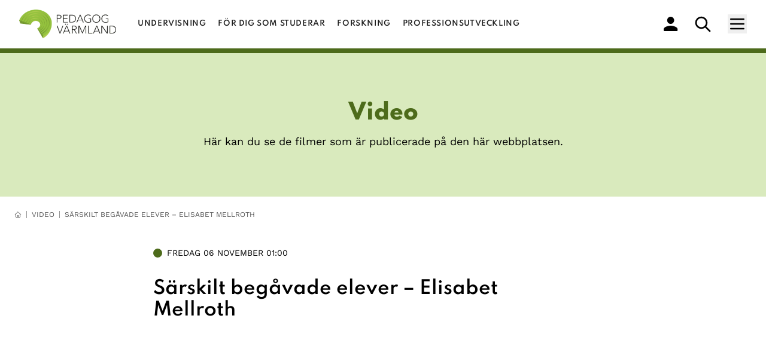

--- FILE ---
content_type: text/html; charset=UTF-8
request_url: https://pedagogvarmland.se/video/sarskilt-begavade-elever-elisabet-mellroth/
body_size: 14968
content:
<!DOCTYPE html>
<html lang="sv" style="scroll-behavior: smooth;">
<head>
    <meta charset="UTF-8"/>
<meta name="viewport" content="width=device-width, initial-scale=1.0"/>
<meta http-equiv="content-type" content="text/html; charset=utf-8"/>
<meta name="apple-mobile-web-app-capable" content="yes">
<meta name="apple-mobile-web-app-status-bar-style" content="black">


        

    


                                    
<title>Pedagog Värmland | Video | Särskilt begåvade elever – Elisabet Mellroth</title>
<meta itemprop="name" content="Pedagog Värmland | Video | Särskilt begåvade elever – Elisabet Mellroth">
<meta name="description" content="Elisabet berättar varför det är viktigt att vi ger stöd till denna grupp barn, skillnaden mellan särskild begåvning och höga prestationer">

<!-- Google / Search Engine Tags -->
<meta itemprop="name" content="Pedagog Värmland | Video | Särskilt begåvade elever – Elisabet Mellroth">
<meta itemprop="description" content="Elisabet berättar varför det är viktigt att vi ger stöd till denna grupp barn, skillnaden mellan särskild begåvning och höga prestationer">
<meta itemprop="image" content="">

<!-- Facebook Meta Tags -->
<meta property="og:url" content="https://pedagogvarmland.se/video/sarskilt-begavade-elever-elisabet-mellroth/">
<meta property="og:type" content="website">
<meta property="og:title" content="Pedagog Värmland | Video | Särskilt begåvade elever – Elisabet Mellroth">
<meta property="og:description" content="Elisabet berättar varför det är viktigt att vi ger stöd till denna grupp barn, skillnaden mellan särskild begåvning och höga prestationer">
<meta property="og:image" content="">

<!-- Twitter Meta Tags -->
<meta name="twitter:card" content="summary_large_image">
<meta name="twitter:title" content="Pedagog Värmland | Video | Särskilt begåvade elever – Elisabet Mellroth">
<meta name="twitter:description" content="Elisabet berättar varför det är viktigt att vi ger stöd till denna grupp barn, skillnaden mellan särskild begåvning och höga prestationer">
<meta name="twitter:image" content="">

<link rel="apple-touch-icon" sizes="180x180" href="https://pedagogvarmland.se/app/themes/pedagogvarmland/static/favicon/apple-touch-icon.png">
<link rel="icon" type="image/png" sizes="32x32" href="https://pedagogvarmland.se/app/themes/pedagogvarmland/static/favicon/favicon-32x32.png">
<link rel="icon" type="image/png" sizes="16x16" href="https://pedagogvarmland.se/app/themes/pedagogvarmland/static/favicon/favicon-16x16.png">
<link rel="manifest" href="https://pedagogvarmland.se/app/themes/pedagogvarmland/static/favicon/site.webmanifest">

<style>
    [x-cloak] { display: none !important; }
</style>

    <meta name='robots' content='max-image-preview:large' />
	<style>img:is([sizes="auto" i], [sizes^="auto," i]) { contain-intrinsic-size: 3000px 1500px }</style>
	<style id='classic-theme-styles-inline-css' type='text/css'>
/*! This file is auto-generated */
.wp-block-button__link{color:#fff;background-color:#32373c;border-radius:9999px;box-shadow:none;text-decoration:none;padding:calc(.667em + 2px) calc(1.333em + 2px);font-size:1.125em}.wp-block-file__button{background:#32373c;color:#fff;text-decoration:none}
</style>
<style id='global-styles-inline-css' type='text/css'>
:root{--wp--preset--aspect-ratio--square: 1;--wp--preset--aspect-ratio--4-3: 4/3;--wp--preset--aspect-ratio--3-4: 3/4;--wp--preset--aspect-ratio--3-2: 3/2;--wp--preset--aspect-ratio--2-3: 2/3;--wp--preset--aspect-ratio--16-9: 16/9;--wp--preset--aspect-ratio--9-16: 9/16;--wp--preset--color--black: #000000;--wp--preset--color--cyan-bluish-gray: #abb8c3;--wp--preset--color--white: #ffffff;--wp--preset--color--pale-pink: #f78da7;--wp--preset--color--vivid-red: #cf2e2e;--wp--preset--color--luminous-vivid-orange: #ff6900;--wp--preset--color--luminous-vivid-amber: #fcb900;--wp--preset--color--light-green-cyan: #7bdcb5;--wp--preset--color--vivid-green-cyan: #00d084;--wp--preset--color--pale-cyan-blue: #8ed1fc;--wp--preset--color--vivid-cyan-blue: #0693e3;--wp--preset--color--vivid-purple: #9b51e0;--wp--preset--gradient--vivid-cyan-blue-to-vivid-purple: linear-gradient(135deg,rgba(6,147,227,1) 0%,rgb(155,81,224) 100%);--wp--preset--gradient--light-green-cyan-to-vivid-green-cyan: linear-gradient(135deg,rgb(122,220,180) 0%,rgb(0,208,130) 100%);--wp--preset--gradient--luminous-vivid-amber-to-luminous-vivid-orange: linear-gradient(135deg,rgba(252,185,0,1) 0%,rgba(255,105,0,1) 100%);--wp--preset--gradient--luminous-vivid-orange-to-vivid-red: linear-gradient(135deg,rgba(255,105,0,1) 0%,rgb(207,46,46) 100%);--wp--preset--gradient--very-light-gray-to-cyan-bluish-gray: linear-gradient(135deg,rgb(238,238,238) 0%,rgb(169,184,195) 100%);--wp--preset--gradient--cool-to-warm-spectrum: linear-gradient(135deg,rgb(74,234,220) 0%,rgb(151,120,209) 20%,rgb(207,42,186) 40%,rgb(238,44,130) 60%,rgb(251,105,98) 80%,rgb(254,248,76) 100%);--wp--preset--gradient--blush-light-purple: linear-gradient(135deg,rgb(255,206,236) 0%,rgb(152,150,240) 100%);--wp--preset--gradient--blush-bordeaux: linear-gradient(135deg,rgb(254,205,165) 0%,rgb(254,45,45) 50%,rgb(107,0,62) 100%);--wp--preset--gradient--luminous-dusk: linear-gradient(135deg,rgb(255,203,112) 0%,rgb(199,81,192) 50%,rgb(65,88,208) 100%);--wp--preset--gradient--pale-ocean: linear-gradient(135deg,rgb(255,245,203) 0%,rgb(182,227,212) 50%,rgb(51,167,181) 100%);--wp--preset--gradient--electric-grass: linear-gradient(135deg,rgb(202,248,128) 0%,rgb(113,206,126) 100%);--wp--preset--gradient--midnight: linear-gradient(135deg,rgb(2,3,129) 0%,rgb(40,116,252) 100%);--wp--preset--font-size--small: 13px;--wp--preset--font-size--medium: 20px;--wp--preset--font-size--large: 36px;--wp--preset--font-size--x-large: 42px;--wp--preset--spacing--20: 0.44rem;--wp--preset--spacing--30: 0.67rem;--wp--preset--spacing--40: 1rem;--wp--preset--spacing--50: 1.5rem;--wp--preset--spacing--60: 2.25rem;--wp--preset--spacing--70: 3.38rem;--wp--preset--spacing--80: 5.06rem;--wp--preset--shadow--natural: 6px 6px 9px rgba(0, 0, 0, 0.2);--wp--preset--shadow--deep: 12px 12px 50px rgba(0, 0, 0, 0.4);--wp--preset--shadow--sharp: 6px 6px 0px rgba(0, 0, 0, 0.2);--wp--preset--shadow--outlined: 6px 6px 0px -3px rgba(255, 255, 255, 1), 6px 6px rgba(0, 0, 0, 1);--wp--preset--shadow--crisp: 6px 6px 0px rgba(0, 0, 0, 1);}:where(.is-layout-flex){gap: 0.5em;}:where(.is-layout-grid){gap: 0.5em;}body .is-layout-flex{display: flex;}.is-layout-flex{flex-wrap: wrap;align-items: center;}.is-layout-flex > :is(*, div){margin: 0;}body .is-layout-grid{display: grid;}.is-layout-grid > :is(*, div){margin: 0;}:where(.wp-block-columns.is-layout-flex){gap: 2em;}:where(.wp-block-columns.is-layout-grid){gap: 2em;}:where(.wp-block-post-template.is-layout-flex){gap: 1.25em;}:where(.wp-block-post-template.is-layout-grid){gap: 1.25em;}.has-black-color{color: var(--wp--preset--color--black) !important;}.has-cyan-bluish-gray-color{color: var(--wp--preset--color--cyan-bluish-gray) !important;}.has-white-color{color: var(--wp--preset--color--white) !important;}.has-pale-pink-color{color: var(--wp--preset--color--pale-pink) !important;}.has-vivid-red-color{color: var(--wp--preset--color--vivid-red) !important;}.has-luminous-vivid-orange-color{color: var(--wp--preset--color--luminous-vivid-orange) !important;}.has-luminous-vivid-amber-color{color: var(--wp--preset--color--luminous-vivid-amber) !important;}.has-light-green-cyan-color{color: var(--wp--preset--color--light-green-cyan) !important;}.has-vivid-green-cyan-color{color: var(--wp--preset--color--vivid-green-cyan) !important;}.has-pale-cyan-blue-color{color: var(--wp--preset--color--pale-cyan-blue) !important;}.has-vivid-cyan-blue-color{color: var(--wp--preset--color--vivid-cyan-blue) !important;}.has-vivid-purple-color{color: var(--wp--preset--color--vivid-purple) !important;}.has-black-background-color{background-color: var(--wp--preset--color--black) !important;}.has-cyan-bluish-gray-background-color{background-color: var(--wp--preset--color--cyan-bluish-gray) !important;}.has-white-background-color{background-color: var(--wp--preset--color--white) !important;}.has-pale-pink-background-color{background-color: var(--wp--preset--color--pale-pink) !important;}.has-vivid-red-background-color{background-color: var(--wp--preset--color--vivid-red) !important;}.has-luminous-vivid-orange-background-color{background-color: var(--wp--preset--color--luminous-vivid-orange) !important;}.has-luminous-vivid-amber-background-color{background-color: var(--wp--preset--color--luminous-vivid-amber) !important;}.has-light-green-cyan-background-color{background-color: var(--wp--preset--color--light-green-cyan) !important;}.has-vivid-green-cyan-background-color{background-color: var(--wp--preset--color--vivid-green-cyan) !important;}.has-pale-cyan-blue-background-color{background-color: var(--wp--preset--color--pale-cyan-blue) !important;}.has-vivid-cyan-blue-background-color{background-color: var(--wp--preset--color--vivid-cyan-blue) !important;}.has-vivid-purple-background-color{background-color: var(--wp--preset--color--vivid-purple) !important;}.has-black-border-color{border-color: var(--wp--preset--color--black) !important;}.has-cyan-bluish-gray-border-color{border-color: var(--wp--preset--color--cyan-bluish-gray) !important;}.has-white-border-color{border-color: var(--wp--preset--color--white) !important;}.has-pale-pink-border-color{border-color: var(--wp--preset--color--pale-pink) !important;}.has-vivid-red-border-color{border-color: var(--wp--preset--color--vivid-red) !important;}.has-luminous-vivid-orange-border-color{border-color: var(--wp--preset--color--luminous-vivid-orange) !important;}.has-luminous-vivid-amber-border-color{border-color: var(--wp--preset--color--luminous-vivid-amber) !important;}.has-light-green-cyan-border-color{border-color: var(--wp--preset--color--light-green-cyan) !important;}.has-vivid-green-cyan-border-color{border-color: var(--wp--preset--color--vivid-green-cyan) !important;}.has-pale-cyan-blue-border-color{border-color: var(--wp--preset--color--pale-cyan-blue) !important;}.has-vivid-cyan-blue-border-color{border-color: var(--wp--preset--color--vivid-cyan-blue) !important;}.has-vivid-purple-border-color{border-color: var(--wp--preset--color--vivid-purple) !important;}.has-vivid-cyan-blue-to-vivid-purple-gradient-background{background: var(--wp--preset--gradient--vivid-cyan-blue-to-vivid-purple) !important;}.has-light-green-cyan-to-vivid-green-cyan-gradient-background{background: var(--wp--preset--gradient--light-green-cyan-to-vivid-green-cyan) !important;}.has-luminous-vivid-amber-to-luminous-vivid-orange-gradient-background{background: var(--wp--preset--gradient--luminous-vivid-amber-to-luminous-vivid-orange) !important;}.has-luminous-vivid-orange-to-vivid-red-gradient-background{background: var(--wp--preset--gradient--luminous-vivid-orange-to-vivid-red) !important;}.has-very-light-gray-to-cyan-bluish-gray-gradient-background{background: var(--wp--preset--gradient--very-light-gray-to-cyan-bluish-gray) !important;}.has-cool-to-warm-spectrum-gradient-background{background: var(--wp--preset--gradient--cool-to-warm-spectrum) !important;}.has-blush-light-purple-gradient-background{background: var(--wp--preset--gradient--blush-light-purple) !important;}.has-blush-bordeaux-gradient-background{background: var(--wp--preset--gradient--blush-bordeaux) !important;}.has-luminous-dusk-gradient-background{background: var(--wp--preset--gradient--luminous-dusk) !important;}.has-pale-ocean-gradient-background{background: var(--wp--preset--gradient--pale-ocean) !important;}.has-electric-grass-gradient-background{background: var(--wp--preset--gradient--electric-grass) !important;}.has-midnight-gradient-background{background: var(--wp--preset--gradient--midnight) !important;}.has-small-font-size{font-size: var(--wp--preset--font-size--small) !important;}.has-medium-font-size{font-size: var(--wp--preset--font-size--medium) !important;}.has-large-font-size{font-size: var(--wp--preset--font-size--large) !important;}.has-x-large-font-size{font-size: var(--wp--preset--font-size--x-large) !important;}
:where(.wp-block-post-template.is-layout-flex){gap: 1.25em;}:where(.wp-block-post-template.is-layout-grid){gap: 1.25em;}
:where(.wp-block-columns.is-layout-flex){gap: 2em;}:where(.wp-block-columns.is-layout-grid){gap: 2em;}
:root :where(.wp-block-pullquote){font-size: 1.5em;line-height: 1.6;}
</style>
<link rel='stylesheet' id='contact-form-7-css' href='https://pedagogvarmland.se/app/plugins/contact-form-7/includes/css/styles.css?ver=5.8.4' type='text/css' media='all' />
<link rel='stylesheet' id='app-css' href='https://pedagogvarmland.se/app/themes/pedagogvarmland/dist/css/main.css?id=173426edfb055be89d114b019516505a' type='text/css' media='all' />
<link rel="canonical" href="https://pedagogvarmland.se/video/sarskilt-begavade-elever-elisabet-mellroth/" />

</head>

<body class="">

    <header id="navbar" class="sticky top-0 left-0 right-0 z-50 bg-white border-b border-gray-light">
	<nav class="" 
        x-data="{ showMenu: false, showSubmenu: false }">
		<div class="px-4 mx-auto lg:px-6">
			<div class="flex justify-between ">
				<div class="flex flex-none space-x-7">
					<div>
						<!-- Website Logo -->
						<a href="https://pedagogvarmland.se" class="flex items-center py-4 pl-2">
							<img src="https://pedagogvarmland.se/app/themes/pedagogvarmland/static/images/pv_logo.png" alt="Logo" class="h-12">
						</a>
					</div>
					<!-- Primary Navbar items -->
					<div class="items-center hidden space-x-1 xl:flex">
                                                    <a class="px-2 py-4 text-xs font-semibold tracking-wider text-gray-700 uppercase transition duration-100 font-heading hover:text-pv-green-dark hover:underline" href="https://pedagogvarmland.se/undervisning/">Undervisning</a>
                                                                                <a class="px-2 py-4 text-xs font-semibold tracking-wider text-gray-700 uppercase transition duration-100 font-heading hover:text-pv-green-dark hover:underline" href="https://pedagogvarmland.se/for-dig-som-studerar/">För dig som studerar</a>
                                                                                <a class="px-2 py-4 text-xs font-semibold tracking-wider text-gray-700 uppercase transition duration-100 font-heading hover:text-pv-green-dark hover:underline" href="https://pedagogvarmland.se/forskning/">Forskning</a>
                                                                                <a class="px-2 py-4 text-xs font-semibold tracking-wider text-gray-700 uppercase transition duration-100 font-heading hover:text-pv-green-dark hover:underline" href="https://pedagogvarmland.se/professionsutveckling/">Professionsutveckling</a>
                                                                        </div>
				</div>
				<!-- Secondary Navbar items -->
				<div class="flex items-center space-x-3 ">
					<a href="/profile" class="flex-col-reverse items-center hidden px-2 py-2 text-xs text-gray-500 uppercase transition duration-300 sm:flex" aria-label="min profil">
						<svg class="sr-hidden" width="24" height="24" viewbox="0 0 24 24" fill="none" xmlns="http://www.w3.org/2000/svg">
							<path d="M11.6667 12C14.8896 12 17.5 9.315 17.5 6C17.5 2.685 14.8896 0 11.6667 0C8.44375 0 5.83333 2.685 5.83333 6C5.83333 9.315 8.44375 12 11.6667 12ZM11.6667 15C7.77292 15 0 17.01 0 21V22.5C0 23.325 0.65625 24 1.45833 24H21.875C22.6771 24 23.3333 23.325 23.3333 22.5V21C23.3333 17.01 15.5604 15 11.6667 15Z" fill="black"/>
						</svg>
					</a>
					<a href="/search" class="flex-col-reverse items-center px-2 py-2 text-xs text-gray-500 uppercase transition duration-300 sm:flex" aria-label="sök" aria-haspopup="true">
						<svg class="sr-hidden" width="27" height="27" viewbox="0 0 27 27" fill="none" xmlns="http://www.w3.org/2000/svg">
							<path d="M25 25L17.3333 17.3333L25 25ZM19.8889 10.9444C19.8889 12.119 19.6575 13.2821 19.208 14.3673C18.7585 15.4525 18.0997 16.4386 17.2691 17.2691C16.4386 18.0997 15.4525 18.7585 14.3673 19.208C13.2821 19.6575 12.119 19.8889 10.9444 19.8889C9.76984 19.8889 8.60674 19.6575 7.52155 19.208C6.43636 18.7585 5.45034 18.0997 4.61977 17.2691C3.7892 16.4386 3.13036 15.4525 2.68086 14.3673C2.23136 13.2821 2 12.119 2 10.9444C2 8.57223 2.94236 6.29718 4.61977 4.61977C6.29718 2.94236 8.57223 2 10.9444 2C13.3167 2 15.5917 2.94236 17.2691 4.61977C18.9465 6.29718 19.8889 8.57223 19.8889 10.9444Z" stroke="black" stroke-width="2.73809" stroke-linecap="round" stroke-linejoin="round"/>
						</svg>
					</a>
					<a class="hidden px-4 py-1 text-sm text-white uppercase transition duration-300 hover:text-pv-purple-light 2xl:block bg-pv-purple-dark" href="https://pedagogvarmland.se/skolord">Skolord</a>
					<div class="flex items-center px-2 py-2 ">
						<!-- Hamburger menu button -->
						<button class="outline-none hamburger-menu-button" 
                            aria-label="Meny"
                            aria-haspopup="true"
                            aria-controls="menu-header"
                            :aria-expanded="showMenu"
                            @click="showMenu = !showMenu"
                        >
							<svg class="w-8 h-8 text-black sr-hidden hover:text-pv-green-dark" fill="none" stroke-linecap="round" stroke-linejoin="round" stroke-width="2" viewbox="0 0 24 24" stroke="currentColor">
								<path d="M4 6h16M4 12h16M4 18h16"></path>
							</svg>
						</button>
					</div>
				</div>
			</div>
		</div>
		<!-- mobile menu -->
		<div id="menu-header" x-cloak class="absolute right-0 z-20 h-screen text-right uppercase bg-pv-green-base light mobile-menu" x-show="showMenu">
			<ul class="w-56">           
				<li class="active">
					<a href="https://pedagogvarmland.se" class="block py-2 pr-4 text-sm md:py-4 lg:pr-8 hover:bg-pv-green-light">Hem</a>
				</li>
								<li>
					<a href="https://pedagogvarmland.se/undervisning/" class="block py-2 pr-4 text-sm transition duration-300 md:py-4 xl:hidden hover:bg-pv-green-light">Undervisning</a>
				</li>
								<li>
					<a href="https://pedagogvarmland.se/for-dig-som-studerar/" class="block py-2 pr-4 text-sm transition duration-300 md:py-4 xl:hidden hover:bg-pv-green-light">För dig som studerar</a>
				</li>
								<li>
					<a href="https://pedagogvarmland.se/forskning/" class="block py-2 pr-4 text-sm transition duration-300 md:py-4 xl:hidden hover:bg-pv-green-light">Forskning</a>
				</li>
								<li>
					<a href="https://pedagogvarmland.se/professionsutveckling/" class="block py-2 pr-4 text-sm transition duration-300 md:py-4 xl:hidden hover:bg-pv-green-light">Professionsutveckling</a>
				</li>
												<li>
					<a href="https://pedagogvarmland.se/artiklar/" class="block py-2 pr-4 text-sm transition duration-300 md:py-4 lg:pr-8 hover:bg-pv-green-light">Artiklar</a>
				</li>
								<li>
					<a href="https://pedagogvarmland.se/bloggar/" class="block py-2 pr-4 text-sm transition duration-300 md:py-4 lg:pr-8 hover:bg-pv-green-light">Bloggar</a>
				</li>
								<li>
					<a href="https://pedagogvarmland.se/poddar/" class="block py-2 pr-4 text-sm transition duration-300 md:py-4 lg:pr-8 hover:bg-pv-green-light">Poddar🎙️</a>
				</li>
								<li>
					<a href="https://pedagogvarmland.se/event/" class="block py-2 pr-4 text-sm transition duration-300 md:py-4 lg:pr-8 hover:bg-pv-green-light">Evenemang</a>
				</li>
								<li>
					<a href="https://pedagogvarmland.se/om-oss/" class="block py-2 pr-4 text-sm transition duration-300 md:py-4 lg:pr-8 hover:bg-pv-green-light">Om oss</a>
				</li>
								<li>
					<a href="https://pedagogvarmland.se/kontakta-oss/" class="block py-2 pr-4 text-sm transition duration-300 md:py-4 lg:pr-8 hover:bg-pv-green-light">Kontakt</a>
				</li>
								<li>
					<a href="/profile" class="flex items-center justify-end py-2 pr-4 text-sm text-white transition duration-300 md:py-4 lg:pr-8 bg-pv-green-dark ">Mitt konto
						<svg class="sr-hidden" width="16" height="16" viewbox="0 0 16 16" fill="none" xmlns="http://www.w3.org/2000/svg">
							<path d="M8.00008 7.99999C9.47341 7.99999 10.6667 6.80666 10.6667 5.33332C10.6667 3.85999 9.47341 2.66666 8.00008 2.66666C6.52675 2.66666 5.33341 3.85999 5.33341 5.33332C5.33341 6.80666 6.52675 7.99999 8.00008 7.99999ZM8.00008 9.33332C6.22008 9.33332 2.66675 10.2267 2.66675 12V12.6667C2.66675 13.0333 2.96675 13.3333 3.33341 13.3333H12.6667C13.0334 13.3333 13.3334 13.0333 13.3334 12.6667V12C13.3334 10.2267 9.78008 9.33332 8.00008 9.33332Z" fill="white"/>
						</svg>
					</a>
				</li>
				<li>
					<a href="/skolord" class="flex items-center justify-end py-2 pr-4 text-sm text-white transition duration-300 md:py-4 lg:pr-8 2xl:hidden bg-pv-purple-dark">Skolord
					</a>
				</li>
			</ul>
		</div>

        	</nav>
</header>

    
    
    <header>
    <div class="border-t-8"
        style="
            background-color: #D9EABD;
            border-color: #4D6B1B">
        <div class="px-4 py-16 mx-auto text-center max-w-7xl sm:py-20 sm:px-6 lg:px-8">
            <h2 class="text-2xl font-medium font-heading sm:text-4xl" style="color: #4D6B1B">
                                    <span class="font-extrabold">Video </span>
                                                </h2>
            <p class="mt-4 text-base sm:leading-6 sm:text-lg text-gray-dark">Här kan du se de filmer som är publicerade på den här webbplatsen.</p>
        </div>
    </div>
</header>


    <!-- Breadcrumbs start -->
    <div class="px-4 mx-auto max-w-7xl sm:px-6">
        <ul id="breadcrumbs" class="flex items-center py-6 -mx-2 text-xs leading-none text-gray-500 uppercase divide-x ">
            <li class="px-2">
                <a class="hover:text-pv-green-dark" aria-label="hemknapp" href="https://pedagogvarmland.se">
                    <svg class="w-3 h-3" fill="none" stroke="currentColor" viewbox="0 0 24 24" xmlns="http://www.w3.org/2000/svg">
                        <path stroke-linecap="round" stroke-linejoin="round" stroke-width="2" d="M3 12l2-2m0 0l7-7 7 7M5 10v10a1 1 0 001 1h3m10-11l2 2m-2-2v10a1 1 0 01-1 1h-3m-6 0a1 1 0 001-1v-4a1 1 0 011-1h2a1 1 0 011 1v4a1 1 0 001 1m-6 0h6"></path>
                    </svg>
                </a>
            </li>
            <li class="px-2 text-gray-500 truncate">
                                <a href="https://pedagogvarmland.se/video/">Video</a>
                            </li>
                        <li class="px-2 text-gray-500 truncate">Särskilt begåvade elever – Elisabet Mellroth</li>
                    </ul>
    </div>
    <!-- Breadcrumbs end -->

    
    <section id="text-content" class="max-w-3xl px-6 mx-auto mb-6 lg:px-0">
        <div class="container my-6 space-y-4 ">
            <div class="flex items-center pb-4 space-x-2 text-sm font-medium">
                <svg width="15" height="15" viewbox="0 0 15 15" fill="none" xmlns="http://www.w3.org/2000/svg">
                    <circle cx="7.5" cy="7.5" r="7.5" fill="#4D6B1B"/>
                </svg>
                <p class="font-normal uppercase">
                    <time datetime="2015-11-06T01:00:00+01:00">fredag 06 november 01:00</time>
                </p>
            </div>

            <h1 class="max-w-2xl mb-2 text-lg font-semibold font-heading lg:text-3xl">Särskilt begåvade elever – Elisabet Mellroth</h1>

                            <div class="">
                    <div class="video-player">
    <iframe title="Särskilt begåvade elever – Elisabet Mellroth" width="500" height="375" src="https://www.youtube.com/embed/xQeuHg_7fOY?feature=oembed" frameborder="0" allow="accelerometer; autoplay; clipboard-write; encrypted-media; gyroscope; picture-in-picture; web-share" referrerpolicy="strict-origin-when-cross-origin" allowfullscreen></iframe>
</div>                </div>
            
            
            <div class="mb-2 pv-prose "><p>Elisabet berättar varför det är viktigt att vi ger stöd till denna grupp barn, skillnaden mellan särskild begåvning och höga prestationer</p>
<p>En föreläsning om särskild begåvning. Elisabet Mellroth tar upp:</p>
<ul>
<li>varför det är viktigt att förskola/skola ger stöd till denna grupp barn</li>
<li>skillnad mellan särskild begåvning och höga prestationer</li>
<li>inre och yttre katalysatorer som kan hjälpa eller stjälpa barnets kunskapsutveckling</li>
<li>skolans ansvar för dessa barn</li>
<li>kognitiva karaktäristika</li>
<li>delar av skolverkets stödmaterial om särskilt begåvade elever som kom ut i maj 2015.</li>
</ul>
<p>Presentationen Elisabet använder i föreläsningen finns här: <a href="https://pedagogvarmland.se/sites/default/files/media/files/sarskilt_begavade_elever_mellroth.pdf" title="presentation särskilt begåvade elever">Ladda ner presentationen särskilt begåvade elever (pdf)</a></p>
<p>Kanske är du även intresserad av att läsa artikeln <a href="https://pedagogvarmland.se/artikel/12-tecken-pa-att-du-kan-ha-en-sarbegavad-elev" title="12 tecken på att du kan ha en särskilt begåvad elev">12 tecken på att du kan ha en särskilt begåvad elev</a>.</p>
<p>Föreläsningen filmades på KUL-dagen 2015 där 600 pedagoger inom grundskolan i Karlstad delade kunskap.</p>
</div>

            			        </div>

		<div class="max-w-3xl mx-auto">
    

<div id="comments" class=" comments-area">
    
    <div class="max-w-xl pv-prose mt-8">
                    	<div id="respond" class="comment-respond">
		<h3 id="reply-title" class="comment-reply-title">Lämna ett svar <small><a rel="nofollow" id="cancel-comment-reply-link" href="/video/sarskilt-begavade-elever-elisabet-mellroth/#respond" style="display:none;">Avbryt svar</a></small></h3><p class="must-log-in">Du måste vara <a href="https://pedagogvarmland.se/wp/wp-login.php?redirect_to=https%3A%2F%2Fpedagogvarmland.se%2Fvideo%2Fsarskilt-begavade-elever-elisabet-mellroth%2F">inloggad</a> för att publicera en kommentar.</p>	</div><!-- #respond -->
	
                            <a href="/register">Skapa konto</a>
                        </div>
</div>

</div>    </section>



    <footer class="bg-white border-t border-pv-green-base lg:mt-12">
	<div class="mt-6">
		<div class="flex flex-col items-center ">
			<figure class="mb-6">
				<img src="https://pedagogvarmland.se/app/themes/pedagogvarmland/static/images/pv_logo-sm.png" alt="">
			</figure>
			<nav class="flex flex-wrap justify-center " aria-label="Footer">

									<div class="px-4 py-1">
						<a class="text-xs font-semibold tracking-wider text-gray-700 uppercase transition duration-100 font-heading hover:text-pv-green-dark hover:underline" href="https://pedagogvarmland.se/undervisning/">Undervisning</a>
					</div>
									<div class="px-4 py-1">
						<a class="text-xs font-semibold tracking-wider text-gray-700 uppercase transition duration-100 font-heading hover:text-pv-green-dark hover:underline" href="https://pedagogvarmland.se/for-dig-som-studerar/">För dig som studerar</a>
					</div>
									<div class="px-4 py-1">
						<a class="text-xs font-semibold tracking-wider text-gray-700 uppercase transition duration-100 font-heading hover:text-pv-green-dark hover:underline" href="https://pedagogvarmland.se/forskning/">Forskning</a>
					</div>
									<div class="px-4 py-1">
						<a class="text-xs font-semibold tracking-wider text-gray-700 uppercase transition duration-100 font-heading hover:text-pv-green-dark hover:underline" href="https://pedagogvarmland.se/professionsutveckling/">Professionsutveckling</a>
					</div>
				

			</nav>
		</div>

		<div class="bg-pv-green-base">
			<p class="p-2 mt-8 text-sm text-center uppercase text-primary-green-600 ">
				© 2026 Karlstads universitet, alla rättigheter reserverade.
			</p>
		</div>
	</div>
</footer>
    <script type="speculationrules">
{"prefetch":[{"source":"document","where":{"and":[{"href_matches":"\/*"},{"not":{"href_matches":["\/wp\/wp-*.php","\/wp\/wp-admin\/*","\/app\/uploads\/*","\/app\/*","\/app\/plugins\/*","\/app\/themes\/pedagogvarmland\/*","\/*\\?(.+)"]}},{"not":{"selector_matches":"a[rel~=\"nofollow\"]"}},{"not":{"selector_matches":".no-prefetch, .no-prefetch a"}}]},"eagerness":"conservative"}]}
</script>
<link rel='stylesheet' id='dashicons-css' href='https://pedagogvarmland.se/wp/wp-includes/css/dashicons.min.css?ver=6.8.1' type='text/css' media='all' />
<link rel='stylesheet' id='acf-global-css' href='https://pedagogvarmland.se/app/plugins/advanced-custom-fields-pro/assets/build/css/acf-global.min.css?ver=6.4.2' type='text/css' media='all' />
<link rel='stylesheet' id='acf-input-css' href='https://pedagogvarmland.se/app/plugins/advanced-custom-fields-pro/assets/build/css/acf-input.min.css?ver=6.4.2' type='text/css' media='all' />
<link rel='stylesheet' id='acf-pro-input-css' href='https://pedagogvarmland.se/app/plugins/advanced-custom-fields-pro/assets/build/css/pro/acf-pro-input.min.css?ver=6.4.2' type='text/css' media='all' />
<link rel='stylesheet' id='select2-css' href='https://pedagogvarmland.se/app/plugins/advanced-custom-fields-pro/assets/inc/select2/4/select2.min.css?ver=4.0.13' type='text/css' media='all' />
<link rel='stylesheet' id='acf-datepicker-css' href='https://pedagogvarmland.se/app/plugins/advanced-custom-fields-pro/assets/inc/datepicker/jquery-ui.min.css?ver=1.11.4' type='text/css' media='all' />
<link rel='stylesheet' id='acf-timepicker-css' href='https://pedagogvarmland.se/app/plugins/advanced-custom-fields-pro/assets/inc/timepicker/jquery-ui-timepicker-addon.min.css?ver=1.6.1' type='text/css' media='all' />
<link rel='stylesheet' id='wp-color-picker-css' href='https://pedagogvarmland.se/wp/wp-admin/css/color-picker.min.css?ver=6.8.1' type='text/css' media='all' />
<script type="text/javascript" src="https://pedagogvarmland.se/app/plugins/contact-form-7/includes/swv/js/index.js?ver=5.8.4" id="swv-js"></script>
<script type="text/javascript" id="contact-form-7-js-extra">
/* <![CDATA[ */
var wpcf7 = {"api":{"root":"https:\/\/pedagogvarmland.se\/wp-json\/","namespace":"contact-form-7\/v1"}};
/* ]]> */
</script>
<script type="text/javascript" src="https://pedagogvarmland.se/app/plugins/contact-form-7/includes/js/index.js?ver=5.8.4" id="contact-form-7-js"></script>
<script type="text/javascript" id="main-js-extra">
/* <![CDATA[ */
var wpApiSettings = {"nonce":"e39e96ee0f","wp_theme_url":"https:\/\/pedagogvarmland.se\/app\/themes\/pedagogvarmland"};
/* ]]> */
</script>
<script type="text/javascript" src="https://pedagogvarmland.se/app/themes/pedagogvarmland/dist/js/app.js?id=ac616cf02aef10bbf408e4764e3a68bd" id="main-js"></script>
<script type="text/javascript" src="https://pedagogvarmland.se/wp/wp-includes/js/comment-reply.min.js?ver=6.8.1" id="comment-reply-js" async="async" data-wp-strategy="async"></script>
<script type="text/javascript" src="https://pedagogvarmland.se/wp/wp-includes/js/jquery/jquery.min.js?ver=3.7.1" id="jquery-core-js"></script>
<script type="text/javascript" src="https://pedagogvarmland.se/wp/wp-includes/js/jquery/jquery-migrate.min.js?ver=3.4.1" id="jquery-migrate-js"></script>
<script type="text/javascript" src="https://pedagogvarmland.se/wp/wp-includes/js/jquery/ui/core.min.js?ver=1.13.3" id="jquery-ui-core-js"></script>
<script type="text/javascript" src="https://pedagogvarmland.se/wp/wp-includes/js/jquery/ui/mouse.min.js?ver=1.13.3" id="jquery-ui-mouse-js"></script>
<script type="text/javascript" src="https://pedagogvarmland.se/wp/wp-includes/js/jquery/ui/sortable.min.js?ver=1.13.3" id="jquery-ui-sortable-js"></script>
<script type="text/javascript" src="https://pedagogvarmland.se/wp/wp-includes/js/jquery/ui/resizable.min.js?ver=1.13.3" id="jquery-ui-resizable-js"></script>
<script type="text/javascript" id="acf-js-extra">
/* <![CDATA[ */
var acfL10n = {"Are you sure?":"\u00c4r du s\u00e4ker?","Yes":"Ja","No":"Nej","Remove":"Ta bort","Cancel":"Avbryt","The changes you made will be lost if you navigate away from this page":"De \u00e4ndringar du gjort kommer att g\u00e5 f\u00f6rlorade om du navigerar bort fr\u00e5n denna sida","Validation successful":"Validering lyckades","Validation failed":"Validering misslyckades","1 field requires attention":"1 f\u00e4lt kr\u00e4ver din uppm\u00e4rksamhet","%d fields require attention":"%d f\u00e4lt kr\u00e4ver din uppm\u00e4rksamhet","An ACF Block on this page requires attention before you can save.":"Ett ACF-block p\u00e5 denna sida kr\u00e4ver uppm\u00e4rksamhet innan du kan spara.","Edit field group":"Redigera f\u00e4ltgrupp","Select Image":"V\u00e4lj bild","Edit Image":"Redigera bild","Update Image":"Uppdatera bild","All images":"Alla bilder","Select File":"V\u00e4lj fil","Edit File":"Redigera fil","Update File":"Uppdatera fil","Maximum values reached ( {max} values )":"Maximalt antal v\u00e4rden har n\u00e5tts ({max} v\u00e4rden)","Loading":"Laddar in","No matches found":"Inga matchningar hittades","Sorry, this browser does not support geolocation":"Denna webbl\u00e4sare saknar st\u00f6d f\u00f6r platsinformation","Minimum rows not reached ({min} rows)":"Minsta till\u00e5tna antal rader uppn\u00e5tt ({min} rader)","Maximum rows reached ({max} rows)":"H\u00f6gsta till\u00e5tna antal rader uppn\u00e5tt ({max} rader)","Error loading page":"Kunde inte ladda in sida","layouts":"layouter","Fields":"F\u00e4lt","This field requires at least {min} {label} {identifier}":"Detta f\u00e4lt kr\u00e4ver minst {min} {label} {identifier}","This field has a limit of {max} {label} {identifier}":"Detta f\u00e4lt har en gr\u00e4ns p\u00e5 {max} {label} {identifier}","{available} {label} {identifier} available (max {max})":"{available} {label} {identifier} tillg\u00e4nglig (max {max})","{required} {label} {identifier} required (min {min})":"{required} {label} {identifier} kr\u00e4vs (min {min})","Flexible Content requires at least 1 layout":"Flexibelt inneh\u00e5ll kr\u00e4ver minst 1 layout","Add Image to Gallery":"L\u00e4gg till bild i galleriet","Maximum selection reached":"H\u00f6gsta till\u00e5tna antal val uppn\u00e5tt","Select.verb":"V\u00e4lj","Edit.verb":"Redigera","Update.verb":"Uppdatera","Uploaded to this post":"Uppladdat till detta inl\u00e4gg","Expand Details":"Expandera detaljer","Collapse Details":"Minimera detaljer","Restricted":"Begr\u00e4nsad"};
/* ]]> */
</script>
<script type="text/javascript" src="https://pedagogvarmland.se/app/plugins/advanced-custom-fields-pro/assets/build/js/acf.min.js?ver=6.4.2" id="acf-js"></script>
<script type="text/javascript" src="https://pedagogvarmland.se/wp/wp-includes/js/dist/dom-ready.min.js?ver=f77871ff7694fffea381" id="wp-dom-ready-js"></script>
<script type="text/javascript" src="https://pedagogvarmland.se/wp/wp-includes/js/dist/hooks.min.js?ver=4d63a3d491d11ffd8ac6" id="wp-hooks-js"></script>
<script type="text/javascript" src="https://pedagogvarmland.se/wp/wp-includes/js/dist/i18n.min.js?ver=5e580eb46a90c2b997e6" id="wp-i18n-js"></script>
<script type="text/javascript" id="wp-i18n-js-after">
/* <![CDATA[ */
wp.i18n.setLocaleData( { 'text direction\u0004ltr': [ 'ltr' ] } );
/* ]]> */
</script>
<script type="text/javascript" id="wp-a11y-js-translations">
/* <![CDATA[ */
( function( domain, translations ) {
	var localeData = translations.locale_data[ domain ] || translations.locale_data.messages;
	localeData[""].domain = domain;
	wp.i18n.setLocaleData( localeData, domain );
} )( "default", {"translation-revision-date":"2025-03-29 01:23:56+0000","generator":"GlotPress\/4.0.1","domain":"messages","locale_data":{"messages":{"":{"domain":"messages","plural-forms":"nplurals=2; plural=n != 1;","lang":"sv_SE"},"Notifications":["Aviseringar"]}},"comment":{"reference":"wp-includes\/js\/dist\/a11y.js"}} );
/* ]]> */
</script>
<script type="text/javascript" src="https://pedagogvarmland.se/wp/wp-includes/js/dist/a11y.min.js?ver=3156534cc54473497e14" id="wp-a11y-js"></script>
<script type="text/javascript" src="https://pedagogvarmland.se/app/plugins/advanced-custom-fields-pro/assets/build/js/acf-input.min.js?ver=6.4.2" id="acf-input-js"></script>
<script type="text/javascript" src="https://pedagogvarmland.se/app/plugins/advanced-custom-fields-pro/assets/build/js/pro/acf-pro-input.min.js?ver=6.4.2" id="acf-pro-input-js"></script>
<script type="text/javascript" src="https://pedagogvarmland.se/app/plugins/advanced-custom-fields-pro/assets/build/js/pro/acf-pro-ui-options-page.min.js?ver=6.4.2" id="acf-pro-ui-options-page-js"></script>
<script type="text/javascript" src="https://pedagogvarmland.se/app/plugins/advanced-custom-fields-pro/assets/inc/select2/4/select2.full.min.js?ver=4.0.13" id="select2-js"></script>
<script type="text/javascript" src="https://pedagogvarmland.se/wp/wp-includes/js/jquery/ui/datepicker.min.js?ver=1.13.3" id="jquery-ui-datepicker-js"></script>
<script type="text/javascript" src="https://pedagogvarmland.se/app/plugins/advanced-custom-fields-pro/assets/inc/timepicker/jquery-ui-timepicker-addon.min.js?ver=1.6.1" id="acf-timepicker-js"></script>
<script type="text/javascript" src="https://pedagogvarmland.se/wp/wp-includes/js/jquery/ui/draggable.min.js?ver=1.13.3" id="jquery-ui-draggable-js"></script>
<script type="text/javascript" src="https://pedagogvarmland.se/wp/wp-includes/js/jquery/ui/slider.min.js?ver=1.13.3" id="jquery-ui-slider-js"></script>
<script type="text/javascript" src="https://pedagogvarmland.se/wp/wp-includes/js/jquery/jquery.ui.touch-punch.js?ver=0.2.2" id="jquery-touch-punch-js"></script>
<script type="text/javascript" src="https://pedagogvarmland.se/wp/wp-admin/js/iris.min.js?ver=1.0.7" id="iris-js"></script>
<script type="text/javascript" id="wp-color-picker-js-translations">
/* <![CDATA[ */
( function( domain, translations ) {
	var localeData = translations.locale_data[ domain ] || translations.locale_data.messages;
	localeData[""].domain = domain;
	wp.i18n.setLocaleData( localeData, domain );
} )( "default", {"translation-revision-date":"2025-04-25 20:25:55+0000","generator":"GlotPress\/4.0.1","domain":"messages","locale_data":{"messages":{"":{"domain":"messages","plural-forms":"nplurals=2; plural=n != 1;","lang":"sv_SE"},"Clear color":["Rensa f\u00e4rg"],"Select default color":["V\u00e4lj standardf\u00e4rg"],"Color value":["F\u00e4rgv\u00e4rde"],"Select Color":["V\u00e4lj f\u00e4rg"],"Clear":["Rensa"],"Default":["Standard"]}},"comment":{"reference":"wp-admin\/js\/color-picker.js"}} );
/* ]]> */
</script>
<script type="text/javascript" src="https://pedagogvarmland.se/wp/wp-admin/js/color-picker.min.js?ver=6.8.1" id="wp-color-picker-js"></script>
<script type="text/javascript" src="https://pedagogvarmland.se/app/plugins/advanced-custom-fields-pro/assets/inc/color-picker-alpha/wp-color-picker-alpha.js?ver=3.0.0" id="acf-color-picker-alpha-js"></script>
<script>
acf.data = {"select2L10n":{"matches_1":"Ett resultat \u00e4r tillg\u00e4ngligt, tryck p\u00e5 returtangenten f\u00f6r att v\u00e4lja det.","matches_n":"%d resultat \u00e4r tillg\u00e4ngliga, anv\u00e4nd tangenterna med upp\u00e5t- och ned\u00e5tpil f\u00f6r att navigera.","matches_0":"Inga matchningar hittades","input_too_short_1":"Ange 1 eller fler tecken","input_too_short_n":"Ange %d eller fler tecken","input_too_long_1":"Ta bort 1 tecken","input_too_long_n":"Ta bort %d tecken","selection_too_long_1":"Du kan endast v\u00e4lja 1 objekt","selection_too_long_n":"Du kan endast v\u00e4lja %d objekt","load_more":"Laddar in fler resultat \u2026","searching":"S\u00f6ker&hellip;","load_fail":"Laddning misslyckades"},"google_map_api":"https:\/\/maps.googleapis.com\/maps\/api\/js?libraries=places&ver=3&callback=Function.prototype&language=sv_SE","datePickerL10n":{"closeText":"Klart","currentText":"Idag","nextText":"N\u00e4sta","prevText":"F\u00f6reg.","weekHeader":"V","monthNames":["januari","februari","mars","april","maj","juni","juli","augusti","september","oktober","november","december"],"monthNamesShort":["jan","feb","mar","apr","maj","jun","jul","aug","sep","okt","nov","dec"],"dayNames":["s\u00f6ndag","m\u00e5ndag","tisdag","onsdag","torsdag","fredag","l\u00f6rdag"],"dayNamesMin":["S","M","T","O","T","F","L"],"dayNamesShort":["s\u00f6n","m\u00e5n","tis","ons","tor","fre","l\u00f6r"]},"dateTimePickerL10n":{"timeOnlyTitle":"V\u00e4lj tid","timeText":"Tid","hourText":"Timme","minuteText":"Minut","secondText":"Sekund","millisecText":"Millisekund","microsecText":"Mikrosekund","timezoneText":"Tidszon","currentText":"Nu","closeText":"Klart","selectText":"V\u00e4lj","amNames":["AM","A"],"pmNames":["PM","P"]},"colorPickerL10n":{"hex_string":"HEX-str\u00e4ng","rgba_string":"RGBA-str\u00e4ng"},"iconPickerA11yStrings":{"noResultsForSearchTerm":"Inga resultat hittades f\u00f6r den s\u00f6ktermen","newResultsFoundForSearchTerm":"De tillg\u00e4ngliga ikonerna som matchar din s\u00f6kfr\u00e5ga har uppdaterats i ikonv\u00e4ljaren nedan."},"iconPickeri10n":{"dashicons-admin-appearance":"Utseende-ikon","dashicons-admin-collapse":"Minimera-ikon","dashicons-admin-comments":"Ikon f\u00f6r kommentarer","dashicons-admin-customizer":"Ikon f\u00f6r anpassaren","dashicons-admin-generic":"Generisk ikon","dashicons-admin-home":"Hemikon","dashicons-admin-links":"L\u00e4nkikon","dashicons-admin-media":"Mediaikon","dashicons-admin-multisite":"Multisite-ikon","dashicons-admin-network":"N\u00e4tverksikon","dashicons-admin-page":"Sidikon","dashicons-admin-plugins":"Till\u00e4ggsikon","dashicons-admin-post":"Inl\u00e4ggsikon","dashicons-admin-settings":"Ikon f\u00f6r inst\u00e4llningar","dashicons-admin-site":"Webbplatsikon","dashicons-admin-site-alt":"Alternativ webbplatsikon","dashicons-admin-site-alt2":"Alternativ webbplatsikon 2","dashicons-admin-site-alt3":"Alternativ webbplatsikon 3","dashicons-admin-tools":"Verktygsikon","dashicons-admin-users":"Ikon f\u00f6r anv\u00e4ndare","dashicons-airplane":"Flygplansikon","dashicons-album":"Album-ikon","dashicons-align-center":"Centrera-ikon","dashicons-align-full-width":"Align Full Width Icon","dashicons-align-left":"Justera v\u00e4nster-ikon","dashicons-align-none":"Justera inte-ikon","dashicons-align-pull-left":"Align Pull Left Icon","dashicons-align-pull-right":"Align Pull Right Icon","dashicons-align-right":"Justera h\u00f6ger-ikon","dashicons-align-wide":"Ikon f\u00f6r bred justering","dashicons-amazon":"Amazon-ikon","dashicons-analytics":"Analysikon","dashicons-archive":"Arkiv-ikon","dashicons-arrow-down":"\u201dPil ned\u201d-ikon","dashicons-arrow-down-alt":"Alternativ \u201dpil ned\u201d-ikon","dashicons-arrow-down-alt2":"Alternativ \u201dpil ned\u201d-ikon 2","dashicons-arrow-left":"\u201dPil v\u00e4nster\u201d-ikon","dashicons-arrow-left-alt":"Alternativ \u201dpil v\u00e4nster\u201d-ikon","dashicons-arrow-left-alt2":"Alternativ \u201dpil v\u00e4nster\u201d-ikon 2","dashicons-arrow-right":"\u201dPil h\u00f6ger\u201d-ikon","dashicons-arrow-right-alt":"Alternativ \u201dpil h\u00f6ger\u201d-ikon","dashicons-arrow-right-alt2":"Alternativ \u201dpil h\u00f6ger\u201d-ikon 2","dashicons-arrow-up":"\u201dPil upp\u201d-ikon","dashicons-arrow-up-alt":"Alternativ \u201dpil upp\u201d-ikon","dashicons-arrow-up-alt2":"Alternativ \u201dpil upp\u201d-ikon 2","dashicons-art":"Konst-ikon","dashicons-awards":"Ikon f\u00f6r utm\u00e4rkelser","dashicons-backup":"Ikon f\u00f6r s\u00e4kerhetskopiering","dashicons-bank":"Bankikon","dashicons-beer":"Ikon f\u00f6r \u00f6l","dashicons-bell":"Ikon f\u00f6r klocka","dashicons-block-default":"Standardikon f\u00f6r block","dashicons-book":"Bok-ikon","dashicons-book-alt":"Alternativ bok-ikon","dashicons-buddicons-activity":"Aktivitetsikon","dashicons-buddicons-bbpress-logo":"bbPress-ikon","dashicons-buddicons-buddypress-logo":"BuddyPress-ikon","dashicons-buddicons-community":"Community-ikon","dashicons-buddicons-forums":"Forum-ikon","dashicons-buddicons-friends":"V\u00e4nnerikon","dashicons-buddicons-groups":"Gruppikon","dashicons-buddicons-pm":"PM Icon","dashicons-buddicons-replies":"Ikon f\u00f6r svar","dashicons-buddicons-topics":"\u00c4mnesikon","dashicons-buddicons-tracking":"Sp\u00e5rningsikon","dashicons-building":"Byggnadsikon","dashicons-businessman":"Ikon f\u00f6r aff\u00e4rsman","dashicons-businessperson":"Ikon f\u00f6r aff\u00e4rsperson","dashicons-businesswoman":"Ikon f\u00f6r aff\u00e4rskvinna","dashicons-button":"Knappikon","dashicons-calculator":"Ikon f\u00f6r kalkylator","dashicons-calendar":"Kalender-ikon","dashicons-calendar-alt":"Alternativ kalenderikon","dashicons-camera":"Kamera-ikon","dashicons-camera-alt":"Alternativ kameraikon","dashicons-car":"Bilikon","dashicons-carrot":"Morotsikon","dashicons-cart":"Varukorgsikon","dashicons-category":"Kategoriikon","dashicons-chart-area":"Ikon f\u00f6r diagramomr\u00e5de","dashicons-chart-bar":"Ikon f\u00f6r diagramf\u00e4lt","dashicons-chart-line":"Ikon f\u00f6r diagramlinje","dashicons-chart-pie":"Cirkeldiagram-ikon","dashicons-clipboard":"Ikon f\u00f6r urklipp","dashicons-clock":"Klockikon","dashicons-cloud":"Molnikon","dashicons-cloud-saved":"Ikon f\u00f6r sparat i moln","dashicons-cloud-upload":"Ikon f\u00f6r molnuppladdning","dashicons-code-standards":"Ikon f\u00f6r kodstandarder","dashicons-coffee":"Kaffeikon","dashicons-color-picker":"Ikon f\u00f6r f\u00e4rgv\u00e4ljare","dashicons-columns":"Ikon f\u00f6r kolumner","dashicons-controls-back":"Ikon f\u00f6r tillbaka","dashicons-controls-forward":"Fram\u00e5t-ikon","dashicons-controls-pause":"Paus-ikon","dashicons-controls-play":"Ikon f\u00f6r uppspelning","dashicons-controls-repeat":"Ikon f\u00f6r upprepning","dashicons-controls-skipback":"Ikon f\u00f6r att hoppa tillbaka","dashicons-controls-skipforward":"\u201dHoppa fram\u00e5t\u201d-ikon","dashicons-controls-volumeoff":"Ikon f\u00f6r volymavst\u00e4ngning","dashicons-controls-volumeon":"Ikon f\u00f6r volym p\u00e5","dashicons-cover-image":"Ikon f\u00f6r omslagsbild","dashicons-dashboard":"Adminpanel-ikon","dashicons-database":"Databasikon","dashicons-database-add":"Database Add Icon","dashicons-database-export":"Ikon f\u00f6r databasexport","dashicons-database-import":"Ikon f\u00f6r databasimport","dashicons-database-remove":"Ikon f\u00f6r borttagning av databas","dashicons-database-view":"Ikon f\u00f6r visning av databas","dashicons-desktop":"Skrivbordsikon","dashicons-dismiss":"Avf\u00e4rda-ikon","dashicons-download":"Ladda ner-ikon","dashicons-drumstick":"Ikon f\u00f6r trumstock","dashicons-edit":"Redigera-ikon","dashicons-edit-large":"Redigera stor ikon","dashicons-edit-page":"Ikon f\u00f6r redigera sida","dashicons-editor-aligncenter":"Centrera-ikon","dashicons-editor-alignleft":"Justera v\u00e4nster-ikon","dashicons-editor-alignright":"Justera h\u00f6ger-ikon","dashicons-editor-bold":"Fet-ikon","dashicons-editor-break":"Bryt-ikon","dashicons-editor-code":"Kodikon","dashicons-editor-contract":"Avtalsikon","dashicons-editor-customchar":"Ikon f\u00f6r anpassat tecken","dashicons-editor-expand":"Expandera-ikon","dashicons-editor-help":"Hj\u00e4lpikon","dashicons-editor-indent":"Ikon f\u00f6r indrag","dashicons-editor-insertmore":"\u201dInfoga mer\u201d-ikon","dashicons-editor-italic":"Kursiv-ikon","dashicons-editor-justify":"Justera-ikon","dashicons-editor-kitchensink":"Kitchen Sink Icon","dashicons-editor-ltr":"LTR-ikon","dashicons-editor-ol":"Ordered List Icon","dashicons-editor-ol-rtl":"Ordered List RTL Icon","dashicons-editor-outdent":"Ikon f\u00f6r minskat indrag","dashicons-editor-paragraph":"Ikon f\u00f6r textstycke","dashicons-editor-paste-text":"Ikon f\u00f6r att klistra in text","dashicons-editor-paste-word":"Ikon f\u00f6r att klistra in ord","dashicons-editor-quote":"Citatikon","dashicons-editor-removeformatting":"Ikon f\u00f6r ta bort formatering","dashicons-editor-rtl":"RTL-ikon","dashicons-editor-spellcheck":"Ikon f\u00f6r stavningskontroll","dashicons-editor-strikethrough":"Ikon f\u00f6r genomstrykning","dashicons-editor-table":"Tabellikon","dashicons-editor-textcolor":"Ikon f\u00f6r textf\u00e4rg","dashicons-editor-ul":"Unordered List Icon","dashicons-editor-underline":"Understrykningsikon","dashicons-editor-unlink":"Ta bort l\u00e4nk-ikon","dashicons-editor-video":"Videoikon","dashicons-ellipsis":"Ellipsis Icon","dashicons-email":"E-postikon","dashicons-email-alt":"Alternativ e-post-ikon","dashicons-email-alt2":"Alternativ e-post-ikon 2","dashicons-embed-audio":"Ikon f\u00f6r inb\u00e4ddning av ljud","dashicons-embed-generic":"Genetisk ikon f\u00f6r inb\u00e4ddning","dashicons-embed-photo":"Ikon f\u00f6r inb\u00e4ddning av foto","dashicons-embed-post":"Ikon f\u00f6r inb\u00e4ddning av inl\u00e4gg","dashicons-embed-video":"Ikon f\u00f6r inb\u00e4ddning av videoklipp","dashicons-excerpt-view":"Excerpt View Icon","dashicons-exit":"Avsluta-ikon","dashicons-external":"Extern ikon","dashicons-facebook":"Facebook-ikon","dashicons-facebook-alt":"Alternativ ikon f\u00f6r Facebook","dashicons-feedback":"Ikon f\u00f6r \u00e5terkoppling","dashicons-filter":"Filterikon","dashicons-flag":"Flagg-ikon","dashicons-food":"Matikon","dashicons-format-aside":"Notisikon","dashicons-format-audio":"Ljudikon","dashicons-format-chat":"Chatt-ikon","dashicons-format-gallery":"Ikon f\u00f6r galleri","dashicons-format-image":"Bildikon","dashicons-format-quote":"Citatikon","dashicons-format-status":"Statusikon","dashicons-format-video":"Videoikon","dashicons-forms":"Ikon f\u00f6r formul\u00e4r","dashicons-fullscreen-alt":"Fullscreen (alt) Icon","dashicons-fullscreen-exit-alt":"Fullscreen Exit (alt) Icon","dashicons-games":"Spelikon","dashicons-google":"Google-ikon","dashicons-grid-view":"Ikon f\u00f6r rutn\u00e4tsvy","dashicons-groups":"Gruppikon","dashicons-hammer":"Hammarikon","dashicons-heading":"Ikon f\u00f6r rubrik","dashicons-heart":"Hj\u00e4rt-ikon","dashicons-hidden":"D\u00f6ljikon","dashicons-hourglass":"Timglas-ikon","dashicons-html":"HTML-ikon","dashicons-id":"ID-ikon","dashicons-id-alt":"Alternativ ID-ikon","dashicons-image-crop":"Besk\u00e4rningsikon","dashicons-image-filter":"Filterikon","dashicons-image-flip-horizontal":"\u201dV\u00e4nd v\u00e5gr\u00e4tt\u201d-ikon","dashicons-image-flip-vertical":"\u201dV\u00e4nd vertikalt\u201d-ikon","dashicons-image-rotate":"Ikon f\u00f6r att rotera","dashicons-image-rotate-left":"Ikon f\u00f6r rotera v\u00e4nster","dashicons-image-rotate-right":"Ikon f\u00f6r rotera h\u00f6ger","dashicons-images-alt":"Alternativ inom f\u00f6r bilder","dashicons-images-alt2":"Alternativ bilderikon 2","dashicons-index-card":"Ikon f\u00f6r indexkort","dashicons-info":"Info-ikon","dashicons-info-outline":"Info Outline Icon","dashicons-insert":"Infoga-ikon","dashicons-insert-after":"Ikon f\u00f6r infoga efter","dashicons-insert-before":"Ikon f\u00f6r infoga f\u00f6re","dashicons-instagram":"Instagram-ikon","dashicons-laptop":"Ikon f\u00f6r b\u00e4rbar dator","dashicons-layout":"Layout-ikon","dashicons-leftright":"V\u00e4nster-h\u00f6ger-ikon","dashicons-lightbulb":"Gl\u00f6dlampeikon","dashicons-linkedin":"LinkedIn-ikon","dashicons-list-view":"Ikon f\u00f6r listvy","dashicons-location":"Plats-ikon","dashicons-location-alt":"Alternativ plats-ikon","dashicons-lock":"L\u00e5sikon","dashicons-marker":"Mark\u00f6rikon","dashicons-media-archive":"Arkiv-ikon","dashicons-media-audio":"Ljudikon","dashicons-media-code":"Kodikon","dashicons-media-default":"Standardikon","dashicons-media-document":"Dokumentikon","dashicons-media-interactive":"Interaktiv ikon","dashicons-media-spreadsheet":"Ikon f\u00f6r kalkylark","dashicons-media-text":"Textikon","dashicons-media-video":"Videoikon","dashicons-megaphone":"Megafon-ikon","dashicons-menu":"Menyikon","dashicons-menu-alt":"Alternativ menyikon","dashicons-menu-alt2":"Alternativ menyikon 2","dashicons-menu-alt3":"Alternativ menyikon 3","dashicons-microphone":"Mikrofon-ikon","dashicons-migrate":"Migrera-ikon","dashicons-minus":"Minus-ikon","dashicons-money":"Pengar-ikon","dashicons-money-alt":"Alternativ pengar-ikon","dashicons-move":"Flytta-ikon","dashicons-nametag":"Namnskylt-ikon","dashicons-networking":"N\u00e4tverksikon","dashicons-no":"Ingen ikon","dashicons-no-alt":"Alternativ nej-ikon","dashicons-open-folder":"Ikon f\u00f6r \u00f6ppen mapp","dashicons-palmtree":"Ikon f\u00f6r palmtr\u00e4d","dashicons-paperclip":"Pappersgem-ikon","dashicons-pdf":"PDF-ikon","dashicons-performance":"Ikon f\u00f6r prestanda","dashicons-pets":"Ikon f\u00f6r husdjur","dashicons-phone":"Telefonikon","dashicons-pinterest":"Pinterest-ikon","dashicons-playlist-audio":"Ikon f\u00f6r spellista, f\u00f6r ljud","dashicons-playlist-video":"Ikon f\u00f6r spellista, f\u00f6r videoklipp","dashicons-plugins-checked":"Plugins Checked Icon","dashicons-plus":"Plus-ikon","dashicons-plus-alt":"Alternativ plus-ikon","dashicons-plus-alt2":"Alternativ plusikon 2","dashicons-podio":"Podio-ikon","dashicons-portfolio":"Portf\u00f6lj-ikon","dashicons-post-status":"Ikon f\u00f6r inl\u00e4ggsstatus","dashicons-pressthis":"Pressthis-ikon","dashicons-printer":"Ikon f\u00f6r skrivare","dashicons-privacy":"Integritetsikon","dashicons-products":"Ikon f\u00f6r produkter","dashicons-randomize":"Ikon f\u00f6r slumpm\u00e4ssighet","dashicons-reddit":"Reddit-ikon","dashicons-redo":"\u201dG\u00f6ra om\u201d-ikon","dashicons-remove":"Ikon f\u00f6r att ta bort","dashicons-rest-api":"REST API-ikon","dashicons-rss":"RSS-ikon","dashicons-saved":"Ikon f\u00f6r sparat","dashicons-schedule":"Schema-ikon","dashicons-screenoptions":"Ikon f\u00f6r sk\u00e4rmalternativ","dashicons-search":"S\u00f6kikon","dashicons-share":"Delningsikon","dashicons-share-alt":"Alternativ dela-ikon","dashicons-share-alt2":"Alternativ dela-ikon 2","dashicons-shield":"Sk\u00f6ld-ikon","dashicons-shield-alt":"Alternativ sk\u00f6ld-ikon","dashicons-shortcode":"Ikon f\u00f6r kortkod","dashicons-slides":"Slides Icon","dashicons-smartphone":"Ikon f\u00f6r smarta telefoner","dashicons-smiley":"Smiley-ikon","dashicons-sort":"Sortera-ikon","dashicons-sos":"SOS-ikon","dashicons-spotify":"Spotify-ikon","dashicons-star-empty":"Tom stj\u00e4rnikon","dashicons-star-filled":"Fylld stj\u00e4rnikon","dashicons-star-half":"Halvfylld stj\u00e4rnikon","dashicons-sticky":"Klistra-ikon","dashicons-store":"Butiksikon","dashicons-superhero":"Ikon f\u00f6r superhj\u00e4lte","dashicons-superhero-alt":"Alternativ superhj\u00e4lte-ikon","dashicons-table-col-after":"Ikon f\u00f6r efter tabellkolumn","dashicons-table-col-before":"Ikon f\u00f6r f\u00f6re tabellkolumn","dashicons-table-col-delete":"Ikon f\u00f6r borttagning av tabellkolumn","dashicons-table-row-after":"Ikon f\u00f6r efter tabellrad","dashicons-table-row-before":"Ikon f\u00f6r f\u00f6re tabellrad","dashicons-table-row-delete":"Ikon f\u00f6r borttagning av tabellrad","dashicons-tablet":"Ikon f\u00f6r surfplatta","dashicons-tag":"Etikett-ikon","dashicons-tagcloud":"Ikon f\u00f6r etikettmoln","dashicons-testimonial":"Omd\u00f6mesikon","dashicons-text":"Textikon","dashicons-text-page":"Ikon f\u00f6r textsida","dashicons-thumbs-down":"Tummen ner-ikon","dashicons-thumbs-up":"Tummen upp-ikon","dashicons-tickets":"Biljettikon","dashicons-tickets-alt":"Alternativ biljettikon","dashicons-tide":"Tide Icon","dashicons-translation":"\u00d6vers\u00e4ttningsikon","dashicons-trash":"Papperskorgsikon","dashicons-twitch":"Twitch-ikon","dashicons-twitter":"Twitter-ikon","dashicons-twitter-alt":"Alternativ Twitter-ikon","dashicons-undo":"\u00c5ngra-ikon","dashicons-universal-access":"Ikon f\u00f6r universell \u00e5tkomst","dashicons-universal-access-alt":"Alternativ ikon f\u00f6r universell \u00e5tkomst","dashicons-unlock":"L\u00e5s upp-ikon","dashicons-update":"Uppdatera-ikon","dashicons-update-alt":"Alternativ uppdatera-ikon","dashicons-upload":"Ladda upp-ikon","dashicons-vault":"Ikon f\u00f6r valv","dashicons-video-alt":"Alternativ video-ikon","dashicons-video-alt2":"Alternativ video-ikon 2","dashicons-video-alt3":"Alternativ video-ikon 3","dashicons-visibility":"Ikon f\u00f6r synlighet","dashicons-warning":"Varningsikon","dashicons-welcome-add-page":"Ikon f\u00f6r l\u00e4gg till sida","dashicons-welcome-comments":"Ikon f\u00f6r kommentarer","dashicons-welcome-learn-more":"\u201dL\u00e4r dig mer\u201d-ikon","dashicons-welcome-view-site":"Visa webbplats-ikon","dashicons-welcome-widgets-menus":"Widgets Menus Icon","dashicons-welcome-write-blog":"\u201dSkriv blogg\u201d-ikon","dashicons-whatsapp":"WhatsApp-ikon","dashicons-wordpress":"WordPress-ikon","dashicons-wordpress-alt":"Alternativ WordPress-ikon","dashicons-xing":"Xing-ikon","dashicons-yes":"Ja-ikon","dashicons-yes-alt":"Alternativ ja-ikon","dashicons-youtube":"YouTube-ikon"},"mimeTypeIcon":"https:\/\/pedagogvarmland.se\/wp\/wp-includes\/images\/media\/default.png","mimeTypes":{"jpg|jpeg|jpe":"image\/jpeg","gif":"image\/gif","png":"image\/png","bmp":"image\/bmp","tiff|tif":"image\/tiff","webp":"image\/webp","avif":"image\/avif","ico":"image\/x-icon","heic":"image\/heic","heif":"image\/heif","heics":"image\/heic-sequence","heifs":"image\/heif-sequence","asf|asx":"video\/x-ms-asf","wmv":"video\/x-ms-wmv","wmx":"video\/x-ms-wmx","wm":"video\/x-ms-wm","avi":"video\/avi","divx":"video\/divx","flv":"video\/x-flv","mov|qt":"video\/quicktime","mpeg|mpg|mpe":"video\/mpeg","mp4|m4v":"video\/mp4","ogv":"video\/ogg","webm":"video\/webm","mkv":"video\/x-matroska","3gp|3gpp":"video\/3gpp","3g2|3gp2":"video\/3gpp2","txt|asc|c|cc|h|srt":"text\/plain","csv":"text\/csv","tsv":"text\/tab-separated-values","ics":"text\/calendar","rtx":"text\/richtext","css":"text\/css","vtt":"text\/vtt","dfxp":"application\/ttaf+xml","mp3|m4a|m4b":"audio\/mpeg","aac":"audio\/aac","ra|ram":"audio\/x-realaudio","wav|x-wav":"audio\/wav","ogg|oga":"audio\/ogg","flac":"audio\/flac","mid|midi":"audio\/midi","wma":"audio\/x-ms-wma","wax":"audio\/x-ms-wax","mka":"audio\/x-matroska","rtf":"application\/rtf","pdf":"application\/pdf","class":"application\/java","tar":"application\/x-tar","zip":"application\/zip","gz|gzip":"application\/x-gzip","rar":"application\/rar","7z":"application\/x-7z-compressed","psd":"application\/octet-stream","xcf":"application\/octet-stream","doc":"application\/msword","pot|pps|ppt":"application\/vnd.ms-powerpoint","wri":"application\/vnd.ms-write","xla|xls|xlt|xlw":"application\/vnd.ms-excel","mdb":"application\/vnd.ms-access","mpp":"application\/vnd.ms-project","docx":"application\/vnd.openxmlformats-officedocument.wordprocessingml.document","docm":"application\/vnd.ms-word.document.macroEnabled.12","dotx":"application\/vnd.openxmlformats-officedocument.wordprocessingml.template","dotm":"application\/vnd.ms-word.template.macroEnabled.12","xlsx":"application\/vnd.openxmlformats-officedocument.spreadsheetml.sheet","xlsm":"application\/vnd.ms-excel.sheet.macroEnabled.12","xlsb":"application\/vnd.ms-excel.sheet.binary.macroEnabled.12","xltx":"application\/vnd.openxmlformats-officedocument.spreadsheetml.template","xltm":"application\/vnd.ms-excel.template.macroEnabled.12","xlam":"application\/vnd.ms-excel.addin.macroEnabled.12","pptx":"application\/vnd.openxmlformats-officedocument.presentationml.presentation","pptm":"application\/vnd.ms-powerpoint.presentation.macroEnabled.12","ppsx":"application\/vnd.openxmlformats-officedocument.presentationml.slideshow","ppsm":"application\/vnd.ms-powerpoint.slideshow.macroEnabled.12","potx":"application\/vnd.openxmlformats-officedocument.presentationml.template","potm":"application\/vnd.ms-powerpoint.template.macroEnabled.12","ppam":"application\/vnd.ms-powerpoint.addin.macroEnabled.12","sldx":"application\/vnd.openxmlformats-officedocument.presentationml.slide","sldm":"application\/vnd.ms-powerpoint.slide.macroEnabled.12","onetoc|onetoc2|onetmp|onepkg":"application\/onenote","oxps":"application\/oxps","xps":"application\/vnd.ms-xpsdocument","odt":"application\/vnd.oasis.opendocument.text","odp":"application\/vnd.oasis.opendocument.presentation","ods":"application\/vnd.oasis.opendocument.spreadsheet","odg":"application\/vnd.oasis.opendocument.graphics","odc":"application\/vnd.oasis.opendocument.chart","odb":"application\/vnd.oasis.opendocument.database","odf":"application\/vnd.oasis.opendocument.formula","wp|wpd":"application\/wordperfect","key":"application\/vnd.apple.keynote","numbers":"application\/vnd.apple.numbers","pages":"application\/vnd.apple.pages","svg":"image\/svg+xml","ipdoc":"application\/octet-stream"},"admin_url":"https:\/\/pedagogvarmland.se\/wp\/wp-admin\/","ajaxurl":"https:\/\/pedagogvarmland.se\/wp\/wp-admin\/admin-ajax.php","nonce":"071d5db160","acf_version":"6.4.2","wp_version":"6.8.1","browser":"chrome","locale":"sv_SE","rtl":false,"screen":null,"post_id":null,"validation":null,"editor":"classic","is_pro":true,"debug":false,"StrictMode":false};
</script>
<script>
acf.doAction( 'prepare' );
</script>

    <script>
        let _paq = window._paq = window._paq || [];
        _paq.push(['trackPageView']);
        _paq.push(['enableLinkTracking']);
        (function() {
            let u='https://matomo.kau.se/';
            _paq.push(['setTrackerUrl', u+'matomo.php']);
            _paq.push(['setSiteId', '7']);
            let d=document, g=d.createElement('script'), s=d.getElementsByTagName('script')[0];
            g.async=true; g.src=u+'matomo.js'; s.parentNode.insertBefore(g,s);
        })();
    </script>
</body>
</html>
